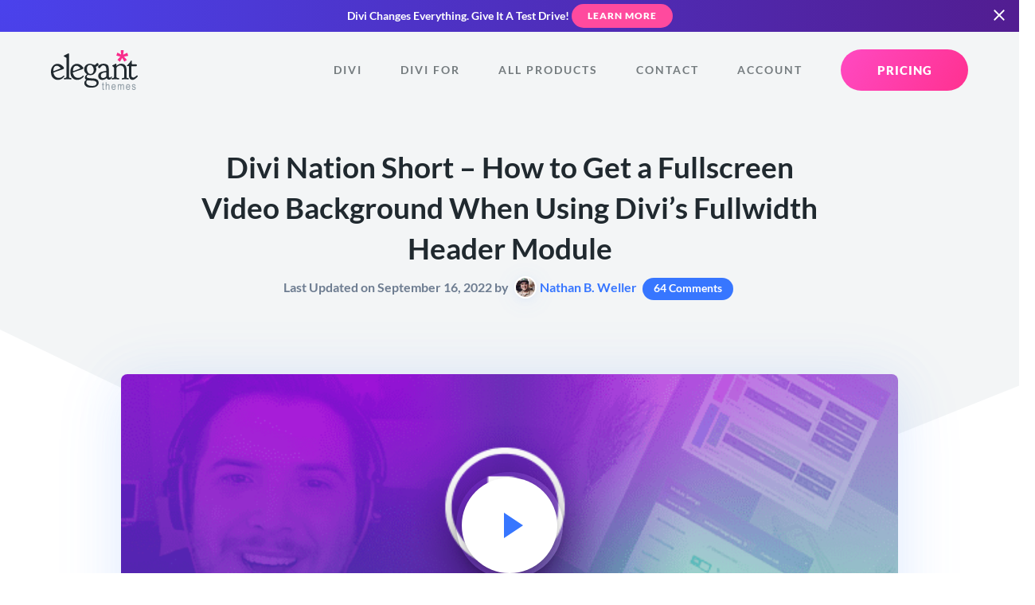

--- FILE ---
content_type: text/css
request_url: https://www.elegantthemes.com/css/promo-d5-canvas.css?ver=6.88
body_size: 300
content:
.promo-slide-in.sale .button{height:60px;line-height:1.2em;margin:10px 0 0;padding:12px 20px 0}.promo-slide-in.sale .button:hover{transform:none}.promo-slide-in.sale h6{font-size:21px;line-height:1.2em}.promo-slide-in.sale .countdown-period{color:#fff}.promo-slide-in.sale .countdown-timer{background:transparent;border-radius:4px 0 0 4px;display:inline-block;height:60px;margin-right:10px;margin-top:10px;max-width:240px;padding:4px;vertical-align:middle;width:240px}.promo-slide-in.sale .countdown-timer .countdown-period{color:#fff}body.with_promo_slide_in.large-slide-in{padding-top:80px}body.with_promo_slide_in.large-slide-in #main-nav{top:80px}body.et-highlighted-hidden.large-slide-in .promo-slide-in{top:-80px}body.et-highlighted-hidden:not(mobile-menu).large-slide-in #main-nav{top:-100px}@media only screen and (max-width:768px){.promo-slide-in.sale .countdown-timer{display:none}.promo-slide-in.sale .button{font-size:14px;margin-left:8px!important}.promo-slide-in.sale h6{font-size:18px}}.background-promo{background:url(/images/divi-5/promo-bg-canvas.png),#000;background-position:50%;background-repeat:no-repeat;background-size:cover}.promo-slide-in.background-promo h6{margin-right:10px}.promo-button-wrap{display:inline-block;height:60px;margin-top:10px;vertical-align:middle}.promo-button-wrap .button{display:inline-block;font-size:10px!important;height:auto!important;margin:0 0 8px!important;padding:6px 12px!important}


--- FILE ---
content_type: image/svg+xml
request_url: https://www.elegantthemes.com/images/shapes/section-divider-asymmetric-bottom.svg
body_size: 86
content:
<svg height="400" viewBox="0 0 2560 400" width="2560" xmlns="http://www.w3.org/2000/svg"><path d="m0 0 427.843083 205.281886c84.130842 40.366523 174.675263 65.702852 267.538303 74.863125l1020.997424 100.714071c127.49564 12.576531 256.1471-5.650987 375.13128-53.14912l471.48991-188.217381v260.507419h-2563z" fill="#fff"/></svg>